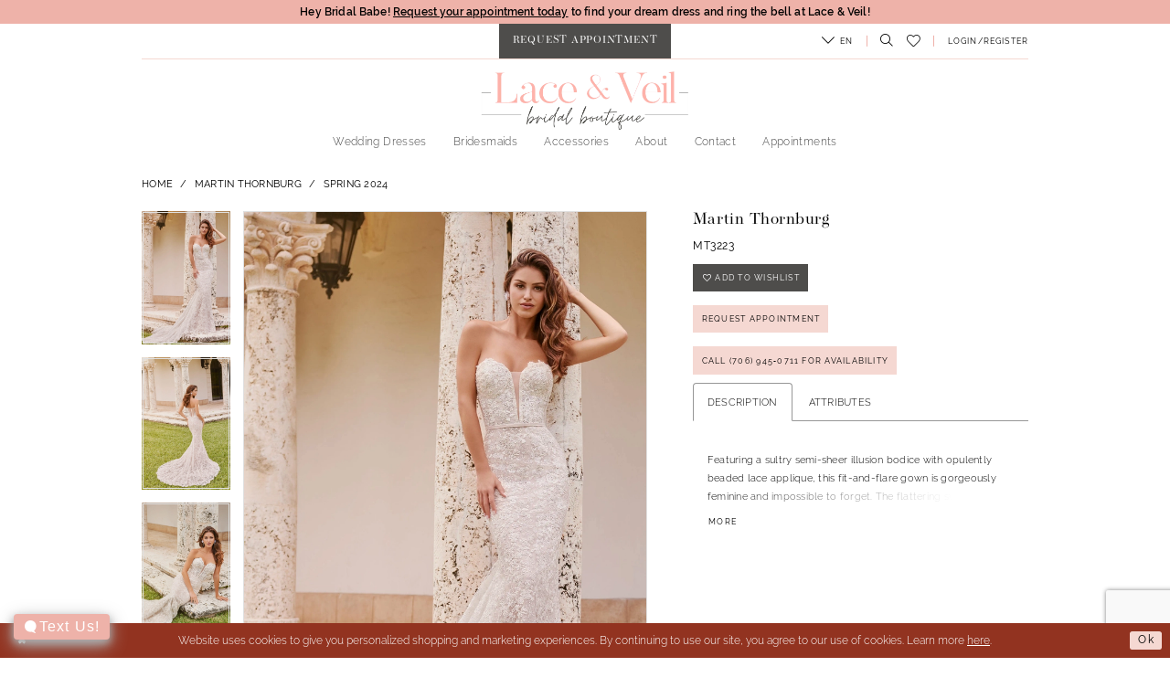

--- FILE ---
content_type: text/html; charset=utf-8
request_url: https://www.google.com/recaptcha/api2/anchor?ar=1&k=6Lcj_zIaAAAAAEPaGR6WdvVAhU7h1T3sbNdPWs4X&co=aHR0cHM6Ly93d3cubGFjZWFuZHZlaWxicmlkYWwuY29tOjQ0Mw..&hl=en&v=PoyoqOPhxBO7pBk68S4YbpHZ&size=invisible&anchor-ms=20000&execute-ms=30000&cb=95sw1wcplsmy
body_size: 48607
content:
<!DOCTYPE HTML><html dir="ltr" lang="en"><head><meta http-equiv="Content-Type" content="text/html; charset=UTF-8">
<meta http-equiv="X-UA-Compatible" content="IE=edge">
<title>reCAPTCHA</title>
<style type="text/css">
/* cyrillic-ext */
@font-face {
  font-family: 'Roboto';
  font-style: normal;
  font-weight: 400;
  font-stretch: 100%;
  src: url(//fonts.gstatic.com/s/roboto/v48/KFO7CnqEu92Fr1ME7kSn66aGLdTylUAMa3GUBHMdazTgWw.woff2) format('woff2');
  unicode-range: U+0460-052F, U+1C80-1C8A, U+20B4, U+2DE0-2DFF, U+A640-A69F, U+FE2E-FE2F;
}
/* cyrillic */
@font-face {
  font-family: 'Roboto';
  font-style: normal;
  font-weight: 400;
  font-stretch: 100%;
  src: url(//fonts.gstatic.com/s/roboto/v48/KFO7CnqEu92Fr1ME7kSn66aGLdTylUAMa3iUBHMdazTgWw.woff2) format('woff2');
  unicode-range: U+0301, U+0400-045F, U+0490-0491, U+04B0-04B1, U+2116;
}
/* greek-ext */
@font-face {
  font-family: 'Roboto';
  font-style: normal;
  font-weight: 400;
  font-stretch: 100%;
  src: url(//fonts.gstatic.com/s/roboto/v48/KFO7CnqEu92Fr1ME7kSn66aGLdTylUAMa3CUBHMdazTgWw.woff2) format('woff2');
  unicode-range: U+1F00-1FFF;
}
/* greek */
@font-face {
  font-family: 'Roboto';
  font-style: normal;
  font-weight: 400;
  font-stretch: 100%;
  src: url(//fonts.gstatic.com/s/roboto/v48/KFO7CnqEu92Fr1ME7kSn66aGLdTylUAMa3-UBHMdazTgWw.woff2) format('woff2');
  unicode-range: U+0370-0377, U+037A-037F, U+0384-038A, U+038C, U+038E-03A1, U+03A3-03FF;
}
/* math */
@font-face {
  font-family: 'Roboto';
  font-style: normal;
  font-weight: 400;
  font-stretch: 100%;
  src: url(//fonts.gstatic.com/s/roboto/v48/KFO7CnqEu92Fr1ME7kSn66aGLdTylUAMawCUBHMdazTgWw.woff2) format('woff2');
  unicode-range: U+0302-0303, U+0305, U+0307-0308, U+0310, U+0312, U+0315, U+031A, U+0326-0327, U+032C, U+032F-0330, U+0332-0333, U+0338, U+033A, U+0346, U+034D, U+0391-03A1, U+03A3-03A9, U+03B1-03C9, U+03D1, U+03D5-03D6, U+03F0-03F1, U+03F4-03F5, U+2016-2017, U+2034-2038, U+203C, U+2040, U+2043, U+2047, U+2050, U+2057, U+205F, U+2070-2071, U+2074-208E, U+2090-209C, U+20D0-20DC, U+20E1, U+20E5-20EF, U+2100-2112, U+2114-2115, U+2117-2121, U+2123-214F, U+2190, U+2192, U+2194-21AE, U+21B0-21E5, U+21F1-21F2, U+21F4-2211, U+2213-2214, U+2216-22FF, U+2308-230B, U+2310, U+2319, U+231C-2321, U+2336-237A, U+237C, U+2395, U+239B-23B7, U+23D0, U+23DC-23E1, U+2474-2475, U+25AF, U+25B3, U+25B7, U+25BD, U+25C1, U+25CA, U+25CC, U+25FB, U+266D-266F, U+27C0-27FF, U+2900-2AFF, U+2B0E-2B11, U+2B30-2B4C, U+2BFE, U+3030, U+FF5B, U+FF5D, U+1D400-1D7FF, U+1EE00-1EEFF;
}
/* symbols */
@font-face {
  font-family: 'Roboto';
  font-style: normal;
  font-weight: 400;
  font-stretch: 100%;
  src: url(//fonts.gstatic.com/s/roboto/v48/KFO7CnqEu92Fr1ME7kSn66aGLdTylUAMaxKUBHMdazTgWw.woff2) format('woff2');
  unicode-range: U+0001-000C, U+000E-001F, U+007F-009F, U+20DD-20E0, U+20E2-20E4, U+2150-218F, U+2190, U+2192, U+2194-2199, U+21AF, U+21E6-21F0, U+21F3, U+2218-2219, U+2299, U+22C4-22C6, U+2300-243F, U+2440-244A, U+2460-24FF, U+25A0-27BF, U+2800-28FF, U+2921-2922, U+2981, U+29BF, U+29EB, U+2B00-2BFF, U+4DC0-4DFF, U+FFF9-FFFB, U+10140-1018E, U+10190-1019C, U+101A0, U+101D0-101FD, U+102E0-102FB, U+10E60-10E7E, U+1D2C0-1D2D3, U+1D2E0-1D37F, U+1F000-1F0FF, U+1F100-1F1AD, U+1F1E6-1F1FF, U+1F30D-1F30F, U+1F315, U+1F31C, U+1F31E, U+1F320-1F32C, U+1F336, U+1F378, U+1F37D, U+1F382, U+1F393-1F39F, U+1F3A7-1F3A8, U+1F3AC-1F3AF, U+1F3C2, U+1F3C4-1F3C6, U+1F3CA-1F3CE, U+1F3D4-1F3E0, U+1F3ED, U+1F3F1-1F3F3, U+1F3F5-1F3F7, U+1F408, U+1F415, U+1F41F, U+1F426, U+1F43F, U+1F441-1F442, U+1F444, U+1F446-1F449, U+1F44C-1F44E, U+1F453, U+1F46A, U+1F47D, U+1F4A3, U+1F4B0, U+1F4B3, U+1F4B9, U+1F4BB, U+1F4BF, U+1F4C8-1F4CB, U+1F4D6, U+1F4DA, U+1F4DF, U+1F4E3-1F4E6, U+1F4EA-1F4ED, U+1F4F7, U+1F4F9-1F4FB, U+1F4FD-1F4FE, U+1F503, U+1F507-1F50B, U+1F50D, U+1F512-1F513, U+1F53E-1F54A, U+1F54F-1F5FA, U+1F610, U+1F650-1F67F, U+1F687, U+1F68D, U+1F691, U+1F694, U+1F698, U+1F6AD, U+1F6B2, U+1F6B9-1F6BA, U+1F6BC, U+1F6C6-1F6CF, U+1F6D3-1F6D7, U+1F6E0-1F6EA, U+1F6F0-1F6F3, U+1F6F7-1F6FC, U+1F700-1F7FF, U+1F800-1F80B, U+1F810-1F847, U+1F850-1F859, U+1F860-1F887, U+1F890-1F8AD, U+1F8B0-1F8BB, U+1F8C0-1F8C1, U+1F900-1F90B, U+1F93B, U+1F946, U+1F984, U+1F996, U+1F9E9, U+1FA00-1FA6F, U+1FA70-1FA7C, U+1FA80-1FA89, U+1FA8F-1FAC6, U+1FACE-1FADC, U+1FADF-1FAE9, U+1FAF0-1FAF8, U+1FB00-1FBFF;
}
/* vietnamese */
@font-face {
  font-family: 'Roboto';
  font-style: normal;
  font-weight: 400;
  font-stretch: 100%;
  src: url(//fonts.gstatic.com/s/roboto/v48/KFO7CnqEu92Fr1ME7kSn66aGLdTylUAMa3OUBHMdazTgWw.woff2) format('woff2');
  unicode-range: U+0102-0103, U+0110-0111, U+0128-0129, U+0168-0169, U+01A0-01A1, U+01AF-01B0, U+0300-0301, U+0303-0304, U+0308-0309, U+0323, U+0329, U+1EA0-1EF9, U+20AB;
}
/* latin-ext */
@font-face {
  font-family: 'Roboto';
  font-style: normal;
  font-weight: 400;
  font-stretch: 100%;
  src: url(//fonts.gstatic.com/s/roboto/v48/KFO7CnqEu92Fr1ME7kSn66aGLdTylUAMa3KUBHMdazTgWw.woff2) format('woff2');
  unicode-range: U+0100-02BA, U+02BD-02C5, U+02C7-02CC, U+02CE-02D7, U+02DD-02FF, U+0304, U+0308, U+0329, U+1D00-1DBF, U+1E00-1E9F, U+1EF2-1EFF, U+2020, U+20A0-20AB, U+20AD-20C0, U+2113, U+2C60-2C7F, U+A720-A7FF;
}
/* latin */
@font-face {
  font-family: 'Roboto';
  font-style: normal;
  font-weight: 400;
  font-stretch: 100%;
  src: url(//fonts.gstatic.com/s/roboto/v48/KFO7CnqEu92Fr1ME7kSn66aGLdTylUAMa3yUBHMdazQ.woff2) format('woff2');
  unicode-range: U+0000-00FF, U+0131, U+0152-0153, U+02BB-02BC, U+02C6, U+02DA, U+02DC, U+0304, U+0308, U+0329, U+2000-206F, U+20AC, U+2122, U+2191, U+2193, U+2212, U+2215, U+FEFF, U+FFFD;
}
/* cyrillic-ext */
@font-face {
  font-family: 'Roboto';
  font-style: normal;
  font-weight: 500;
  font-stretch: 100%;
  src: url(//fonts.gstatic.com/s/roboto/v48/KFO7CnqEu92Fr1ME7kSn66aGLdTylUAMa3GUBHMdazTgWw.woff2) format('woff2');
  unicode-range: U+0460-052F, U+1C80-1C8A, U+20B4, U+2DE0-2DFF, U+A640-A69F, U+FE2E-FE2F;
}
/* cyrillic */
@font-face {
  font-family: 'Roboto';
  font-style: normal;
  font-weight: 500;
  font-stretch: 100%;
  src: url(//fonts.gstatic.com/s/roboto/v48/KFO7CnqEu92Fr1ME7kSn66aGLdTylUAMa3iUBHMdazTgWw.woff2) format('woff2');
  unicode-range: U+0301, U+0400-045F, U+0490-0491, U+04B0-04B1, U+2116;
}
/* greek-ext */
@font-face {
  font-family: 'Roboto';
  font-style: normal;
  font-weight: 500;
  font-stretch: 100%;
  src: url(//fonts.gstatic.com/s/roboto/v48/KFO7CnqEu92Fr1ME7kSn66aGLdTylUAMa3CUBHMdazTgWw.woff2) format('woff2');
  unicode-range: U+1F00-1FFF;
}
/* greek */
@font-face {
  font-family: 'Roboto';
  font-style: normal;
  font-weight: 500;
  font-stretch: 100%;
  src: url(//fonts.gstatic.com/s/roboto/v48/KFO7CnqEu92Fr1ME7kSn66aGLdTylUAMa3-UBHMdazTgWw.woff2) format('woff2');
  unicode-range: U+0370-0377, U+037A-037F, U+0384-038A, U+038C, U+038E-03A1, U+03A3-03FF;
}
/* math */
@font-face {
  font-family: 'Roboto';
  font-style: normal;
  font-weight: 500;
  font-stretch: 100%;
  src: url(//fonts.gstatic.com/s/roboto/v48/KFO7CnqEu92Fr1ME7kSn66aGLdTylUAMawCUBHMdazTgWw.woff2) format('woff2');
  unicode-range: U+0302-0303, U+0305, U+0307-0308, U+0310, U+0312, U+0315, U+031A, U+0326-0327, U+032C, U+032F-0330, U+0332-0333, U+0338, U+033A, U+0346, U+034D, U+0391-03A1, U+03A3-03A9, U+03B1-03C9, U+03D1, U+03D5-03D6, U+03F0-03F1, U+03F4-03F5, U+2016-2017, U+2034-2038, U+203C, U+2040, U+2043, U+2047, U+2050, U+2057, U+205F, U+2070-2071, U+2074-208E, U+2090-209C, U+20D0-20DC, U+20E1, U+20E5-20EF, U+2100-2112, U+2114-2115, U+2117-2121, U+2123-214F, U+2190, U+2192, U+2194-21AE, U+21B0-21E5, U+21F1-21F2, U+21F4-2211, U+2213-2214, U+2216-22FF, U+2308-230B, U+2310, U+2319, U+231C-2321, U+2336-237A, U+237C, U+2395, U+239B-23B7, U+23D0, U+23DC-23E1, U+2474-2475, U+25AF, U+25B3, U+25B7, U+25BD, U+25C1, U+25CA, U+25CC, U+25FB, U+266D-266F, U+27C0-27FF, U+2900-2AFF, U+2B0E-2B11, U+2B30-2B4C, U+2BFE, U+3030, U+FF5B, U+FF5D, U+1D400-1D7FF, U+1EE00-1EEFF;
}
/* symbols */
@font-face {
  font-family: 'Roboto';
  font-style: normal;
  font-weight: 500;
  font-stretch: 100%;
  src: url(//fonts.gstatic.com/s/roboto/v48/KFO7CnqEu92Fr1ME7kSn66aGLdTylUAMaxKUBHMdazTgWw.woff2) format('woff2');
  unicode-range: U+0001-000C, U+000E-001F, U+007F-009F, U+20DD-20E0, U+20E2-20E4, U+2150-218F, U+2190, U+2192, U+2194-2199, U+21AF, U+21E6-21F0, U+21F3, U+2218-2219, U+2299, U+22C4-22C6, U+2300-243F, U+2440-244A, U+2460-24FF, U+25A0-27BF, U+2800-28FF, U+2921-2922, U+2981, U+29BF, U+29EB, U+2B00-2BFF, U+4DC0-4DFF, U+FFF9-FFFB, U+10140-1018E, U+10190-1019C, U+101A0, U+101D0-101FD, U+102E0-102FB, U+10E60-10E7E, U+1D2C0-1D2D3, U+1D2E0-1D37F, U+1F000-1F0FF, U+1F100-1F1AD, U+1F1E6-1F1FF, U+1F30D-1F30F, U+1F315, U+1F31C, U+1F31E, U+1F320-1F32C, U+1F336, U+1F378, U+1F37D, U+1F382, U+1F393-1F39F, U+1F3A7-1F3A8, U+1F3AC-1F3AF, U+1F3C2, U+1F3C4-1F3C6, U+1F3CA-1F3CE, U+1F3D4-1F3E0, U+1F3ED, U+1F3F1-1F3F3, U+1F3F5-1F3F7, U+1F408, U+1F415, U+1F41F, U+1F426, U+1F43F, U+1F441-1F442, U+1F444, U+1F446-1F449, U+1F44C-1F44E, U+1F453, U+1F46A, U+1F47D, U+1F4A3, U+1F4B0, U+1F4B3, U+1F4B9, U+1F4BB, U+1F4BF, U+1F4C8-1F4CB, U+1F4D6, U+1F4DA, U+1F4DF, U+1F4E3-1F4E6, U+1F4EA-1F4ED, U+1F4F7, U+1F4F9-1F4FB, U+1F4FD-1F4FE, U+1F503, U+1F507-1F50B, U+1F50D, U+1F512-1F513, U+1F53E-1F54A, U+1F54F-1F5FA, U+1F610, U+1F650-1F67F, U+1F687, U+1F68D, U+1F691, U+1F694, U+1F698, U+1F6AD, U+1F6B2, U+1F6B9-1F6BA, U+1F6BC, U+1F6C6-1F6CF, U+1F6D3-1F6D7, U+1F6E0-1F6EA, U+1F6F0-1F6F3, U+1F6F7-1F6FC, U+1F700-1F7FF, U+1F800-1F80B, U+1F810-1F847, U+1F850-1F859, U+1F860-1F887, U+1F890-1F8AD, U+1F8B0-1F8BB, U+1F8C0-1F8C1, U+1F900-1F90B, U+1F93B, U+1F946, U+1F984, U+1F996, U+1F9E9, U+1FA00-1FA6F, U+1FA70-1FA7C, U+1FA80-1FA89, U+1FA8F-1FAC6, U+1FACE-1FADC, U+1FADF-1FAE9, U+1FAF0-1FAF8, U+1FB00-1FBFF;
}
/* vietnamese */
@font-face {
  font-family: 'Roboto';
  font-style: normal;
  font-weight: 500;
  font-stretch: 100%;
  src: url(//fonts.gstatic.com/s/roboto/v48/KFO7CnqEu92Fr1ME7kSn66aGLdTylUAMa3OUBHMdazTgWw.woff2) format('woff2');
  unicode-range: U+0102-0103, U+0110-0111, U+0128-0129, U+0168-0169, U+01A0-01A1, U+01AF-01B0, U+0300-0301, U+0303-0304, U+0308-0309, U+0323, U+0329, U+1EA0-1EF9, U+20AB;
}
/* latin-ext */
@font-face {
  font-family: 'Roboto';
  font-style: normal;
  font-weight: 500;
  font-stretch: 100%;
  src: url(//fonts.gstatic.com/s/roboto/v48/KFO7CnqEu92Fr1ME7kSn66aGLdTylUAMa3KUBHMdazTgWw.woff2) format('woff2');
  unicode-range: U+0100-02BA, U+02BD-02C5, U+02C7-02CC, U+02CE-02D7, U+02DD-02FF, U+0304, U+0308, U+0329, U+1D00-1DBF, U+1E00-1E9F, U+1EF2-1EFF, U+2020, U+20A0-20AB, U+20AD-20C0, U+2113, U+2C60-2C7F, U+A720-A7FF;
}
/* latin */
@font-face {
  font-family: 'Roboto';
  font-style: normal;
  font-weight: 500;
  font-stretch: 100%;
  src: url(//fonts.gstatic.com/s/roboto/v48/KFO7CnqEu92Fr1ME7kSn66aGLdTylUAMa3yUBHMdazQ.woff2) format('woff2');
  unicode-range: U+0000-00FF, U+0131, U+0152-0153, U+02BB-02BC, U+02C6, U+02DA, U+02DC, U+0304, U+0308, U+0329, U+2000-206F, U+20AC, U+2122, U+2191, U+2193, U+2212, U+2215, U+FEFF, U+FFFD;
}
/* cyrillic-ext */
@font-face {
  font-family: 'Roboto';
  font-style: normal;
  font-weight: 900;
  font-stretch: 100%;
  src: url(//fonts.gstatic.com/s/roboto/v48/KFO7CnqEu92Fr1ME7kSn66aGLdTylUAMa3GUBHMdazTgWw.woff2) format('woff2');
  unicode-range: U+0460-052F, U+1C80-1C8A, U+20B4, U+2DE0-2DFF, U+A640-A69F, U+FE2E-FE2F;
}
/* cyrillic */
@font-face {
  font-family: 'Roboto';
  font-style: normal;
  font-weight: 900;
  font-stretch: 100%;
  src: url(//fonts.gstatic.com/s/roboto/v48/KFO7CnqEu92Fr1ME7kSn66aGLdTylUAMa3iUBHMdazTgWw.woff2) format('woff2');
  unicode-range: U+0301, U+0400-045F, U+0490-0491, U+04B0-04B1, U+2116;
}
/* greek-ext */
@font-face {
  font-family: 'Roboto';
  font-style: normal;
  font-weight: 900;
  font-stretch: 100%;
  src: url(//fonts.gstatic.com/s/roboto/v48/KFO7CnqEu92Fr1ME7kSn66aGLdTylUAMa3CUBHMdazTgWw.woff2) format('woff2');
  unicode-range: U+1F00-1FFF;
}
/* greek */
@font-face {
  font-family: 'Roboto';
  font-style: normal;
  font-weight: 900;
  font-stretch: 100%;
  src: url(//fonts.gstatic.com/s/roboto/v48/KFO7CnqEu92Fr1ME7kSn66aGLdTylUAMa3-UBHMdazTgWw.woff2) format('woff2');
  unicode-range: U+0370-0377, U+037A-037F, U+0384-038A, U+038C, U+038E-03A1, U+03A3-03FF;
}
/* math */
@font-face {
  font-family: 'Roboto';
  font-style: normal;
  font-weight: 900;
  font-stretch: 100%;
  src: url(//fonts.gstatic.com/s/roboto/v48/KFO7CnqEu92Fr1ME7kSn66aGLdTylUAMawCUBHMdazTgWw.woff2) format('woff2');
  unicode-range: U+0302-0303, U+0305, U+0307-0308, U+0310, U+0312, U+0315, U+031A, U+0326-0327, U+032C, U+032F-0330, U+0332-0333, U+0338, U+033A, U+0346, U+034D, U+0391-03A1, U+03A3-03A9, U+03B1-03C9, U+03D1, U+03D5-03D6, U+03F0-03F1, U+03F4-03F5, U+2016-2017, U+2034-2038, U+203C, U+2040, U+2043, U+2047, U+2050, U+2057, U+205F, U+2070-2071, U+2074-208E, U+2090-209C, U+20D0-20DC, U+20E1, U+20E5-20EF, U+2100-2112, U+2114-2115, U+2117-2121, U+2123-214F, U+2190, U+2192, U+2194-21AE, U+21B0-21E5, U+21F1-21F2, U+21F4-2211, U+2213-2214, U+2216-22FF, U+2308-230B, U+2310, U+2319, U+231C-2321, U+2336-237A, U+237C, U+2395, U+239B-23B7, U+23D0, U+23DC-23E1, U+2474-2475, U+25AF, U+25B3, U+25B7, U+25BD, U+25C1, U+25CA, U+25CC, U+25FB, U+266D-266F, U+27C0-27FF, U+2900-2AFF, U+2B0E-2B11, U+2B30-2B4C, U+2BFE, U+3030, U+FF5B, U+FF5D, U+1D400-1D7FF, U+1EE00-1EEFF;
}
/* symbols */
@font-face {
  font-family: 'Roboto';
  font-style: normal;
  font-weight: 900;
  font-stretch: 100%;
  src: url(//fonts.gstatic.com/s/roboto/v48/KFO7CnqEu92Fr1ME7kSn66aGLdTylUAMaxKUBHMdazTgWw.woff2) format('woff2');
  unicode-range: U+0001-000C, U+000E-001F, U+007F-009F, U+20DD-20E0, U+20E2-20E4, U+2150-218F, U+2190, U+2192, U+2194-2199, U+21AF, U+21E6-21F0, U+21F3, U+2218-2219, U+2299, U+22C4-22C6, U+2300-243F, U+2440-244A, U+2460-24FF, U+25A0-27BF, U+2800-28FF, U+2921-2922, U+2981, U+29BF, U+29EB, U+2B00-2BFF, U+4DC0-4DFF, U+FFF9-FFFB, U+10140-1018E, U+10190-1019C, U+101A0, U+101D0-101FD, U+102E0-102FB, U+10E60-10E7E, U+1D2C0-1D2D3, U+1D2E0-1D37F, U+1F000-1F0FF, U+1F100-1F1AD, U+1F1E6-1F1FF, U+1F30D-1F30F, U+1F315, U+1F31C, U+1F31E, U+1F320-1F32C, U+1F336, U+1F378, U+1F37D, U+1F382, U+1F393-1F39F, U+1F3A7-1F3A8, U+1F3AC-1F3AF, U+1F3C2, U+1F3C4-1F3C6, U+1F3CA-1F3CE, U+1F3D4-1F3E0, U+1F3ED, U+1F3F1-1F3F3, U+1F3F5-1F3F7, U+1F408, U+1F415, U+1F41F, U+1F426, U+1F43F, U+1F441-1F442, U+1F444, U+1F446-1F449, U+1F44C-1F44E, U+1F453, U+1F46A, U+1F47D, U+1F4A3, U+1F4B0, U+1F4B3, U+1F4B9, U+1F4BB, U+1F4BF, U+1F4C8-1F4CB, U+1F4D6, U+1F4DA, U+1F4DF, U+1F4E3-1F4E6, U+1F4EA-1F4ED, U+1F4F7, U+1F4F9-1F4FB, U+1F4FD-1F4FE, U+1F503, U+1F507-1F50B, U+1F50D, U+1F512-1F513, U+1F53E-1F54A, U+1F54F-1F5FA, U+1F610, U+1F650-1F67F, U+1F687, U+1F68D, U+1F691, U+1F694, U+1F698, U+1F6AD, U+1F6B2, U+1F6B9-1F6BA, U+1F6BC, U+1F6C6-1F6CF, U+1F6D3-1F6D7, U+1F6E0-1F6EA, U+1F6F0-1F6F3, U+1F6F7-1F6FC, U+1F700-1F7FF, U+1F800-1F80B, U+1F810-1F847, U+1F850-1F859, U+1F860-1F887, U+1F890-1F8AD, U+1F8B0-1F8BB, U+1F8C0-1F8C1, U+1F900-1F90B, U+1F93B, U+1F946, U+1F984, U+1F996, U+1F9E9, U+1FA00-1FA6F, U+1FA70-1FA7C, U+1FA80-1FA89, U+1FA8F-1FAC6, U+1FACE-1FADC, U+1FADF-1FAE9, U+1FAF0-1FAF8, U+1FB00-1FBFF;
}
/* vietnamese */
@font-face {
  font-family: 'Roboto';
  font-style: normal;
  font-weight: 900;
  font-stretch: 100%;
  src: url(//fonts.gstatic.com/s/roboto/v48/KFO7CnqEu92Fr1ME7kSn66aGLdTylUAMa3OUBHMdazTgWw.woff2) format('woff2');
  unicode-range: U+0102-0103, U+0110-0111, U+0128-0129, U+0168-0169, U+01A0-01A1, U+01AF-01B0, U+0300-0301, U+0303-0304, U+0308-0309, U+0323, U+0329, U+1EA0-1EF9, U+20AB;
}
/* latin-ext */
@font-face {
  font-family: 'Roboto';
  font-style: normal;
  font-weight: 900;
  font-stretch: 100%;
  src: url(//fonts.gstatic.com/s/roboto/v48/KFO7CnqEu92Fr1ME7kSn66aGLdTylUAMa3KUBHMdazTgWw.woff2) format('woff2');
  unicode-range: U+0100-02BA, U+02BD-02C5, U+02C7-02CC, U+02CE-02D7, U+02DD-02FF, U+0304, U+0308, U+0329, U+1D00-1DBF, U+1E00-1E9F, U+1EF2-1EFF, U+2020, U+20A0-20AB, U+20AD-20C0, U+2113, U+2C60-2C7F, U+A720-A7FF;
}
/* latin */
@font-face {
  font-family: 'Roboto';
  font-style: normal;
  font-weight: 900;
  font-stretch: 100%;
  src: url(//fonts.gstatic.com/s/roboto/v48/KFO7CnqEu92Fr1ME7kSn66aGLdTylUAMa3yUBHMdazQ.woff2) format('woff2');
  unicode-range: U+0000-00FF, U+0131, U+0152-0153, U+02BB-02BC, U+02C6, U+02DA, U+02DC, U+0304, U+0308, U+0329, U+2000-206F, U+20AC, U+2122, U+2191, U+2193, U+2212, U+2215, U+FEFF, U+FFFD;
}

</style>
<link rel="stylesheet" type="text/css" href="https://www.gstatic.com/recaptcha/releases/PoyoqOPhxBO7pBk68S4YbpHZ/styles__ltr.css">
<script nonce="eUFwuUfjaBjw3yNGSRlbaA" type="text/javascript">window['__recaptcha_api'] = 'https://www.google.com/recaptcha/api2/';</script>
<script type="text/javascript" src="https://www.gstatic.com/recaptcha/releases/PoyoqOPhxBO7pBk68S4YbpHZ/recaptcha__en.js" nonce="eUFwuUfjaBjw3yNGSRlbaA">
      
    </script></head>
<body><div id="rc-anchor-alert" class="rc-anchor-alert"></div>
<input type="hidden" id="recaptcha-token" value="[base64]">
<script type="text/javascript" nonce="eUFwuUfjaBjw3yNGSRlbaA">
      recaptcha.anchor.Main.init("[\x22ainput\x22,[\x22bgdata\x22,\x22\x22,\[base64]/[base64]/[base64]/[base64]/cjw8ejpyPj4+eil9Y2F0Y2gobCl7dGhyb3cgbDt9fSxIPWZ1bmN0aW9uKHcsdCx6KXtpZih3PT0xOTR8fHc9PTIwOCl0LnZbd10/dC52W3ddLmNvbmNhdCh6KTp0LnZbd109b2Yoeix0KTtlbHNle2lmKHQuYkImJnchPTMxNylyZXR1cm47dz09NjZ8fHc9PTEyMnx8dz09NDcwfHx3PT00NHx8dz09NDE2fHx3PT0zOTd8fHc9PTQyMXx8dz09Njh8fHc9PTcwfHx3PT0xODQ/[base64]/[base64]/[base64]/bmV3IGRbVl0oSlswXSk6cD09Mj9uZXcgZFtWXShKWzBdLEpbMV0pOnA9PTM/bmV3IGRbVl0oSlswXSxKWzFdLEpbMl0pOnA9PTQ/[base64]/[base64]/[base64]/[base64]\x22,\[base64]\x22,\x22woo/[base64]/DqxvCriDCmcKlNMOIw68owo7DnkzDocKiwr17wrXDvsOcNFZWAMO7IcKewpckwpQPw5YeDVXDgy/DlsOSUArCocOgbWhYw6VjVMK3w7Anw6tlZEQmw5bDhx7Dsz3Do8OVI8OfHWjDvyd8VMKPw5jDiMOjwovCrCtmKzrDuWDCrMO2w4/[base64]/CriNEwrAjXDVsB8KXG3vDk1QtT3TDjMKqwp3DjsKydQLDjMOXw4UrOcKVw5/[base64]/DiMK/wq9DZUXChcKIwqjDkXzDk33DtHpqw6fCrMKOLMOaV8KZRV3DpMOycMOXwq3CrwTCuT9+wpbCrsKcw7bCsXPDiSDDiMOAG8K6IVJICMKBw5XDkcK7wrEpw4jDncO5IcOsw5hVwq8nWSDDjcKBw7gVTwZFwqd2bDDCpCbCiSnCuQl4w5IpXsKXwrPDsixAwoprNH/CtnjCpMO/NUFRw5UhaMOywqYaVMKjw74kAwzCsW/DmjJWwpvDk8KWw48Mw5dPGQfCo8O/woHDmAMawqHCvATChsONDnd4w60rEsOyw4RbMcOmVcKGY8KnwpnCl8KEwrMTPcOfw4kLISPCuRoXEn/Dty1aZsKPAcOxKBIDw69vwr3DmMOpFMOcw7rDq8OmYMKyb8OsUMKRwqbDlirDuUhcWVUUwqPCv8KHHcOww7nCrcKRFGhOVVdDEMOXTnrDh8KtMUHCq2UfbMKwwoDCt8Oww4h3V8KeEcKSw5YYw5gsZhfDoMK1w7HCjsO2RwY1w4Iewo/CsMKyVMKIA8OgVMKDEsK7C3RSw6s/a1kRMBzCrFxlw5DDoQxKwqFDTxt/[base64]/CqRzCrsK3w5wowrRYAcOIKSnCtTRewpLCu8Ogwo/CoSbCgFcwS8KqcsKoPMO+ZcK9D1TDhCdHIRMWV2HClD8GwovCjMOEXsKkwrAgNMOENMKJDsKYTHhNXRxvDiHDolJdwqNrw4vChEdoU8KLw5XDncOlRcKxw49LIhICCcOHw4zCgzbDum3Ck8KsTRBXwp5Nw4Vxb8KWKSnCmMO6wq3ChDfDoBl8w4HDnBrDkjjCn0Ztwp/DksK7woUCw5VWf8KUDTnCrMKYO8KyworDhwdDwonDmsKaHBIlW8OvZEsTSMOjPEDDscKow7bDvE1PMzkgw4rCrMOWw6JWwp/DuFLClwxpw5rCsCllwpIwYBAHTGnCocKfw5/Ci8Kww5QMMATCgR56wpZFD8KNQMKbwpzCvBsjShbCrXHDnHkfw48jw4PDnQFAXk5zF8K2w7hsw4Bcwqw+w4fDkRXCizDCq8KQworDnRQMSMKdwr3DgD8bQMOdw6LDlcKRw5jDjGvCl1xybsOJM8K5NcOaw5HDucKSLyxSwoLCoMOKVEY3GcKxKA/Co041wqh3d2pAbcOBZmfDjWvCrMOEI8OzZCXCm3E/b8KfXMKAw77CoXBTU8O0wp7CtcKYw7HDuCt5w5daCcO6w7s1J23Dkj1dPWxtw70gwqEzXMO5ahJJa8KZU0TDo0cTXMO0w4Utw7bCt8OLQMKaw47DtcKYwokXMBnCm8ONwo/Cim/[base64]/e8O5esKNXU/[base64]/[base64]/DsGt3a8Kuw4BUbsOxRA3CmQrCkEDDvkcWLx7DkcO1w7piIMOkHBzCisKQMCp8wr7Du8KEwq/DpSXDryxcw6cKb8KlJsOmTjsNwonChl7DgMO9Gz/[base64]/UxXDtMKOVcKWw7d7fB4aBkRTSsOjWn3DtMOrT8Ozw6zDnsOwCsOGw5o7wpXCjMKlw6Q5w5sFYMKodgJBwrViScOow64Qwr8RwqnDh8KjwpbCiAjClcKsU8K4E3Z8fRhzQcKSWMOjw497w5XDocKUwrXCpMKKw5TCvm5XXTY/GitdYjBkw7zCqcKkDMOfe2TConnDpsKIwrPDmD7Dh8KwwpFbJTfDpV5DwqFdf8O4w5wgwp93LEDDmMO+EMOsw78VPhcXw6DDtcKVNR/DgcOhw6fDiAvDoMOhNiI1wrd5wpoEZMOJw7VQSWfCgBRYw50FScOUKnPCmxfCryvCg3oYGcKsGMKpbMONDsKAZcOTw680OmlcOiXCucOeXzbCusK8w5zDoyvCr8OPw41cZC/Dgm/CoVFQwoMKcMKPB8OWwpBjFW49VMOow6Yuf8K2SxPCnBfDijM3Uyo+ZcKxwppwZcKqw6piwp1Qw5HCqnhcwoZeeBzClcOvdMOwNDHDvDdlK0bDuU/CoMOjTcO1aDsQdVrCo8OjwqzDrCHCuRU/wr7Cpj7Cv8KPw7TDk8O3D8O0w6rDg8KIZjA8G8KZw7zDpR50w73DjR7DpsOkEAPCthduCng2w4nDqFPDlcKJw4PDjGx9w5IFw69Hw7RhfnzCk1TDv8OJwpzDvcO0T8O5Wj1OPRPDpsKKQg/Dj3hQwp3Coi5cw55tPF1ocgB+wpTCqsKCDTEGwq7DkVhuw6BcwpXChsKBJjTCjsKuw4DChjXDqUZow6vCssK1MsKvwq/[base64]/dcOFw4nDjcOzLlDDvcKhwrHCrDI+wp7DvMOYFsOMDcOgEiPDt8ORdcKFLAxYw4lNwobDkcOffsOGMMOuw5nCqgjChl83w47DkgXDhgZlwonChQENw7pcY20Hw5oew6ZXI3zDlQrCi8KGw63CvUXDpcKPHcOQKlFEOcKNGcO+wrbDuH3Ci8KNAcKoMA/CvMK6wofCscKaAgzCl8OUU8K7woZowrnDmsOowp3Ch8OmQifCjETCi8K3w7MDwqXCv8KhOGwqD3BQwrnCiGR7AT3CqFtJwpXDj8KUw5QaC8KOw7hbwpRtw4QZUjbCv8Knwqp/eMKLwowcGMKxwqV9wr7DlCNqEcKawqPCrMO1woEFwrfCvgjCjSQENzgBcnPDgcK0w4hOfEIGw7rDlsKrw7PCoWvCpcONUHcmwrHDnWZzJ8KxwrPDi8KbdcO/[base64]/w5gew4vCq8OqBsKEwqpJa8KFSEPDmm3Ch1/Cpltyw5UOfQhLMCPDsyoTGcOTwrVqw4HCt8O0wo/CvF0zIcO7bsO6f1pUFMOgw5Azw7HCsTZ1w60Ww5JLwqPCgTdNOzEyMcOQwpnCrmzDpsKsw4/CgXXCrUzDhUEXwrLDjDgEwpzDhTohTcOzGGgIFsK2CsKsBn/Dk8KxCMKVwrHCi8KxZhZFwpMLXT1vwqVTw57ChsOtw5HDrg3DvMKSw4FTTMKYa2nCn8OvVltkw7zCswfCoMK7C8OaQQt6KWTDs8Ofw5nChFjCnzvCisOgwogFdcKxwqTDombCoClPwoJIHMK7wqHCssKbw6bCocO9QC/Do8OeNS3CoQtwTMK8wqsJDF0cAgUmw4pkwqYFdlw6wrDCvsObcWrCkwQCVcOSZgzCvcKfQsOzwr0xNnjDqMOdX3zCp8OgL3NldcOkFMKdPMKUwoTCvMODw7dvcMKOL8OOw4QPG0fDk8OGX0PCqSBqwp0rw4hmK3jCjFNZw4YVah3Dqi/[base64]/DsCXDmcKgwrvCuWnCr2coCXhvw7/DqgrDrgRXH8OpfsOyw5s3NcOTw6jCq8KNPMKABAlkOy45TMKITcKtwqhmbnLDrsO8wrMKVCpbw4dxdALCjTDDkUtqwpbDkMKeMDvCqS8vU8OkLsOSw53DpFU6w4BPw4zCjQRtI8O+wpXCscOawr3DoMO/wpNJIMKXwq9Hwq/[base64]/wp/DtMKtwrHDg8OowoLCpcKFAsOjwo7DnwnDpsKMwpsrVsKwKXFQwrrCmMORw6vCnkbDqn9Xwr/DlHAHw55uwr7Cm8OGGx/CgcKBw7p1wp7Co00lRBjCvinDtsKgw5PCi8KoSsK/[base64]/[base64]/b8KXSR4SwpVawprCnMKMwpnCnMKzV8ObwqfCjFFcw73CpHTCuMKSX8KaB8O4wrocJsKwPMKKw5szF8K1w5bDj8KIfRg+w6h2IsOYwqxgwo5iwpTDrkPCr1bCn8OKwozCtcKIwo/[base64]/U8O1wqhmw4HDrQnDqRDDocKWw4XCnk1FOsKSImF9P0bCp8KGwrgsw7HCtcOwE3XCllQbYsOmw6kAw4EMwq9Cwq/DpcKAc3PDhsKmw7DCmhDCj8OjZcO5wq0qw5LCuHfCqsK3J8KCSHd9F8KAwqvDuVRoZ8KZfMOzwotRa8OVJh4YIMOQeMKGw5bCmGYfKho9wqrDn8OmXAHDscKowq3CqQPDol7CkgLDqRNpwp/DrsOKwoTDtnIiV11RwokrVsKdwqdRwqvCpjbCk1HDjQAaCTjCuMO3w4zDgsOuTwvDgXLCgnDDli/[base64]/[base64]/Dqm0Bwp7DjMKUdQXDjcO2AcOqKxgaIXbCjAVswqXDo8OMRcOMwrrCrsOxEEYkw5JawqE4cMO6NcKIPDoIC8KDVl40w4BQPMO4w5HDjnc8SMOTfcKNAsOHw7kkwqJlwrvDhsOQw7DCngc3RWXCncK/w6Q4w5sjRQXDiivCssOkBizCuMOEwp3CpcOlw7jDs01QbWUmwpYEwqLDvMO+woMxOMOTw5DDsQFxwojCilrDqmTDv8KOw78UwpwAS1Fwwq5JGsKawpwxQ1rCrhHChjB5w4gdwrRmFlHDoh7DocKgwp1nI8O4woDCusOheQMCw4M/fRMjw40fNMKRw51jwoFhw68MVcKdMsKTwp97XhJiJlTClBNALFHDtsKyEcKfG8OIL8K2BWxQw6Q5eDnDqHzCj8O/wprDkcOCwq1jPlHDmMOSA3rDsjRtFV9MOMKLEsK6f8K0w5jCgTPDhMOTwobDmx0EFz0MwrvDosKSN8OvS8K9w5kiwqPCj8KTWcKawr88wqzCnBoBQwlzw57DsmQrC8OVwrwCwoXDocObazEAfsKvPgnCh0XDqMO2PsKqPj/[base64]/wp3CncKnVsOLMiYNEcKiIE/DscOVwrMgfSg6IF7DqMKVw53Dth1Cw7xDw4cAQjHCisOxw7zCg8KNw6VvBcKcwqTDoG/DpcKhMy4SworDh2wJRMOCw5AMw7EQfMKpRl5hbURpw5hIwpnChCgJw5zCucKxCH/DqsKLw7fDnMOwwqvCkcK0wrtswrZ7w7nDoWIDw7XDhE04w4HDncK7woxNwpfCiAIBwpbCiX3CuMK5woosw6IjccONLxV5wqTCnBvCj0/DkWLDnRTCh8KvKEVywqsAw6XCrUPClsOqw7siwpZ3AsO+wpPDtMK2wrDCowQGwq7DhsOBHCc1wpnDqQxycExbw6jCnWYKD2TCuSzCmnHCocO4wrbDl0PDoXrDjMK0KVFMwpnDvMKRwpfDssKLFsOPw7BvFz/Cggxuw5nDnlEyTcKSTcK9XQHCoMKiP8OXc8OQwoh4w47DokTCvMKBCsOiScK/w7oXD8Oow7Zbwq7DgMOdVkgobMKow6pjQsKrKGzDuMKiwqlbYsOVw6XCjQfCtCkvwrgmwotjasKaUMK8PxfDuUR6a8KMwq3DisObw4/[base64]/DtBXCpWTCt8O8acKsw4tQwoLDhcO6FMKeBzATO8K8XxdERcOlOcKyR8OzK8KAwqDDp3XDgMOWw5vChgnDhyVBUS7CiCpLw5Zqw6tmwozCqR7CrzHDksKKHcOMwoxKwrzDmsK/[base64]/JsOPBi7CgcKUTcKATnrCpVbClcOPFsKPworDvmBXbTlhw4HDiMOgw6LDgMOww7TCp8Kjbxl8w4TDpF7Dg8KywrJrUmLDvcOSTyE7wr3DhcK4w6AKw5vCtz8Nw7QMwo5EcADDuQokwq/DksOLJ8O5w71kYVB3MF/DocOADnzChMOKNEd1woHCq0Bow4rDucOIUcOww5DCq8O1YVEFMMOPwp4ZQsOHRlI8H8Ogw6fCkMOnw4XCk8KjLcKwwrEEOsKQwr7CuhTDi8O4QE/DrxAbwqlQwoTCqcOGwoBjWUPDm8OEDR5eE2V/wr7DnUtLw7XCnsKGWMOjSXZ9w4Y0RMOiwqzCmsK1woLCt8OebWJXPjZNGXE0wpLDln8fZcOCw4VewoxxMMKcCcKeNMKVw5vDkcKkNMOQwofClsKGw5s6wpEVw5EwacKJbi5twqPDlcOlwq3CkcOew5/Dv2nCgH7DnsOOw6FEwr/CucKmZMO+wqtCVcOsw5rCvSw7AsKkwqssw7dew4PDvMKkwoRZFMK7cMKZwo/DjwDCqWfDj2N5RT8CJVnCssKpNMKpLl9INm7Digh/F34pw6I/[base64]/[base64]/Cvy/DiGRDwrfDtsKMJBREUBzDiCJXwrvCkMKQwqPDk2zCmsKlw7N+wpLCucKew5ltRsOdw5vCrhbDnmvDrXhmLR3CoW4tLhUnwqJzSsOuWSo2fgjDtMOGw49uwrh7w5bDuSbDk2bDs8KZwpfCs8Kvwq0IDsOrC8OOKEJyTMK2w73CrWRjG2/DvsKicWTCr8Kywo8vw6HCpgrDkmnCskzCpVDCm8OYQcKjYMOINcK7I8OsNyxuwp5VwqNJbcOWD8OoFTwjwpzCi8KMwoDDvUhxwrwkwpLCiMKqwq51QMOaw5vCmj/CtUDChcOsw7hsV8KRwpsmw67DgMK0woLCvxbClmQJD8KBwrImXcKOS8OyeC1ubkpRw7bCs8KkY0EZf8OBwpxSw6QYw4xLZTR1GSswV8OTcsOjwpPCj8Kmwq/DqDjDoMOVK8KPOcKTJ8O1w5LDq8Kaw5zClRDCm30jN0ozX1XDisKfcsOcLcKMLMK1wow6fV9cT1rCgiTCrEh8wrvDg1hCf8KPwrPDq8Kqwp5lw5NFwqzDl8K5woLDgMODHcKbw7zDusO0wpJYcDLCnsO1w4DCm8O/O37DqMOtwpXDkMKiCCLDhEUNwodRJsKiwpvDkwABw7wvcsK9a2YOQXV6wqzDoVghI8ORdMKRCGg+T0ppOsOgw4DCoMKmV8KiNyhnJ1TCoS9NcG7CpcKjwp7DunbDukbCqcO2wqbCjA7DvTDCmMKXG8KYNsKlwrzCicO/YsKYfMO5wobClgfDmGXDm3sAw4nDl8OALwl8w6jDjUNDw7k6wrZ1wrtjUkETwo8bwpxfXTgUSkjDnWzDisOPdWRswqsDcSjCvXQze8KZH8Omw5jCjQDCmcOjwofCr8O8UMOmaX/Csglgw5XDqE7DoMOGw6sSwovDncKXYwrDvTIPwpXDhwxNUjXDjMOLwqkDw7vDmjZaPsK0wrlwwpPCj8O/w67DsXFVw4HCvcK/w79zwoBaX8Oiw4vCksKPIsO/[base64]/F8O0w5Aww7vCsMOVLSdxwovCgXjCsT/DpGrCnwUJU8OxB8OJw7EOw5bDmQp+wobDs8KswoPClnbCkypJYwzClMO0wqUOF0cTBcK9w5vCuSDDrDAGYB/DtMObw7nCksOeH8Oww5fCiXQPwoVsUEUBGyrDkMOEe8Ktw5p6w5fDlTnDm1vCtBtoJMObTGsjNVYkasOEdMOKw5DCvC3DmsK5w4tfwqTDtwbDqcOPfsOhDcKfKF9OWnUDw4QWbHvDtsKQUmYBw4HDo2NxXMOYV3TDpUPDh1IrA8ONMTPDn8OKwpPCn3YXwq/DigRtO8OUBUUbcnfCjMKVw6FtUzDDrsO2worDn8KLw50LwofDh8KDw5HDj1fDs8KEw73DpRfCkcKFw7zDvsOcF0TDrMK8NMOHwo8zQMKzA8ODTsOUPkEAwoI8TMORG2/[base64]/OMKOw7TDtsKrFCt3w4nCjAJMcgtTw6TCgMOoAcOjbyTCgH5OwrlhDmbCnsOlw7lpeGBCCsK1wpMTeMKQN8K/wpp0w7hBeH3Cqkdcw4bCicK5NGwLw6U/wqMSVcKxw7HCti7DlsOmV8OEwoTCpDd2LwXDr8O2wrHDo0XDjnEkw7VRJHPCqsOPwpcgZ8OfMcKlIn5Jw6vDsgQKwrJOQy/DlcOjOXdswpN1w4bCp8O1w6M/wpDClMOmZsKswp8IRUJQNDxITMO2IsOPwqIlwowjwrN2TsOJThBtBAsQw7TDjhbDj8K9DjEJCTs7w5/DvUVRVGILCkXDk0rCpjArPnsGwqrDvX/[base64]/Di8KmXjwOw4RSRcO4w7rDq8KVL8KeSsKOw73DnsKGbCtNw7I2fcKTdsO8w7DDj1HCv8OpwoHClBITccKcPSnCoRw2w5ZvamFDw6jDuH5gwqzDosOCw4xsfMK4wo7DqcKANMOzwpnDv8O5wr7CojTClHYXGmDDk8O5EH9/w6fDqMKUwrBbwrnDtcOOwrbDl3VwSHkywociwr7CoSclw64cw4cLw7rDocORQcK+XsOMwr7ClMOJwqrCjX1ew7bCosKXey8aO8KrIDrDpxHCrDnCm8KAdMOsw5/DrcOCDl7CmsO4wq04HcK+w6XDqXDChcKHNG7DmEHCgiPDvEfClcOqwq9WwrjCjC3DhAQ9woJcw55GMsOafsO+w5cvwr1WwovDjA7CqGFIw5bDpT3DiVrDjglfwofDscK7w4YJDg/CognDucKZwoMOw4XDv8OOwr7CnUjDvMKXwp7CtMKyw4FSLEPCiVvDql02AEjCv1okw6hhw7vCvlHDil3Dt8Ovw5PDvCY3w4nCucK0wpliXcOrwpMUbWPDkF0rUsKQw7IDwqHCrcOiw7jDicOpOy7DhsK8wrzDtyzDpcKhZcK8w4fCkMOcwobCpwwrZcK/[base64]/DucKpZMOxw4QFwpxRIQcjw43Cm8K3BcKBwohww5XCqcKcfMO9Tj4CwpQ/csKnwrPCghzCisOHYcKMd0HDu2VeEMOPwpEuw7vDgsOYBUVdJ1YUwr1ewpYDF8KVw6NEwojDlmNfwp3DlHNEwpXCmgNxFMOrw5bDqsOww7rDqggOHmjDncKbYxJbIcKxMx/DiFDCnMOHKXHCtTRCP0rCpWfCj8O1wpLCgMOhFGXDjT45wrfCpnk2wpbDo8KtwoJpw7/[base64]/CrHzDmMKbQiFoWzPDnsOYQ0zCncOFwqzDmw3CoRDCk8K2wp5VADUkCcODQHJZw6gnw7hdZcKTw6UfS3bDh8OYw6jDtsKDW8OtwolUAi/[base64]/[base64]/CoMKqw67CmcO1UMOtwoEow5PDqsKKFg/Cv8KxesOLdRRwWcOVJm7DvBg/w7vDjRfDj1rClBLDhSTDnhMewq/DjC7DlMOfES0VJMKzwrtawrwNw4fDjgMFw5c8N8KpY2vCrMKcBcObfk/CkSnDqysKNTctOsKfP8O+w6dDwpx3RcK4wpDDtUVcZHTDucKawoN9CcOUF1LDn8O7wrrCi8Kuwp9HwrF9ZT1tV1fCniDCpnjDklXCpcKubsOTWcOgTFHCmsOSWyrDlCt2QnXCosKPCsO7w4YUdFd8asOtUMOqwqFvdsOCw4/CngwFJC3CigV9wq4awoPCt3bDkXBSw5Axw5nCp3DCm8O8bMKuwrvDlTMKwqrCrQ0kScKLSmwAw6lYw7oAw7NfwpFNNsO3OsOcCcORScONbcOVwrTDlxDDonzCjcKvwr/Di8Kya3rDqhgtwofCosOrw6rCgcKnI2ZxwoBBw6nDkTQAXMOyw6DCj0wmwopPwrQRFMKRw7jDnEAzZnNtC8KbC8OgwqIBJsOaBmfDv8KFO8OTGsOKwrYJEsOXYMKvw6RGSxLDvhbDkQdgw7ZiRE/Cu8K5ZcK8wr03VcKHZcK5NQbDqcOBVcKRwqPChMKtPmREwqJywrrDsWtTw6zDvBwMwprCj8KgX15uOB0FQcOvMD/ChAN/VxFzOmvDuAPCjsODRUUmw4ZNOMOBPMK1XMOlwqJkwqLCoHFWJEDClBtCXRdjw5BwYwnCvMOrJGPCkWFnwos0IQAqw5HDp8Ouw57ClMOawpdEwo/DjCt9wpXDncOaw4vCjsODYSdZFsOAHzjCg8K5bcO1dAPCiyg6w73Cs8OBw5vDsMKLw5I4IcOrCgTDjsKvw4kqw63DjTPDtcOsQMONBMOQU8KWRxtrw45uL8OXMmPDvsOOeSHCljvDrQgdfcOCw448wpV+wpF2w7A/[base64]/HsO2cMOjwrQfwp4oVSXDtgZsw6XCkgNPw5EcOQfCp8Kqw47CtnPCpSN3RsOLST7CisKQwpvCs8OWwprDsgE8HMOpwopyT1bDj8OgwqJabA4Ew67CqcKsLMOcw61qYijCp8KcwpQowrZGc8KCw7vDh8OxwrnDt8ODQ3jDpVp5CxfDo2BKVRI/c8OHw4Uce8Kya8KUTcOQw6ktZcK/wpwWGMKbScKBU0QMwpPCqcK5QMOfSTM9W8OqQcOXw57CojUichRww61bwpTCt8KUw6ILKMO4NMO3w6xmw57CtcOewrtgb8OzIcOlXC/CgMOwwq8pw7QjaTtXP8Oiw70+w6J2wp9JcMOywpEGw6IcOcOwIsOpw7kowo/Cq1PCo8OFw5HDtsOODhB7XcOycCvCmcKywqBJwpvCj8OwLsKXwqvCmMOpwpcBasKPw6QiZnnDuTIDOMKTw5PDpcOnw7cdRHPDjA7DksOnU0DCnhJwZsOWBzjDg8KHScOEJcKowrF+b8Kpw5nCocOewoTDnHVqBjLDgiQ9w7Frw7gnTsK5wrPCs8O0w4U/w4nDpXkzw4PCu8KJwp/DmEoFwqhxwphjG8KKw6/CnR7CiBnCq8ObWcKYw6zDhsKkLsOVwqPChsOgwoMYwqJUWFHCrMKzCCRYwrbCvcOxwpfDgsKMwo96wq/Dv8O8w6FUw4/CvcKyw6TCl8OOLRFBTnbDnsKGO8K6QgLDkBU7BlHCmAVLw5fDrwrCi8OVw4EVwqocJUB5RcO4w7UVRQZ2wrLCkG0tw4zDmsKKbSdCw7khw63Dg8KLHsO6w63CiXoHw4DCg8ObJnHDkcK+w7TCoGkHJVUpw7tvCcOPUnrCq3/DtsK/L8KCMMOTwqfDiATCrMO5b8OWwr7Dn8KAA8OkwpRywqvDnApCasKWwqtJOCPCvHjDvMKnwqvDpsKnw4towrrClFhhPcOdw6VWwqdBw4J3w6zCusKgK8KPwoPDqsKjUEcaZizDhmNsIcKNwq08V2oUflvDoULDscKLw5wvMsKGwqg/ZcOmw57DjsKERsKZwqlgwphWwpTDtVTClgnDncO6DcKQXsKHwqzDp09wciYWwqvCn8OAd8KOwqQCMcKicA7CnMOjw5zDlzXCkcKkw6/CmMOOVsO4Wjh3T8OVFWctwotXwpnDlyBMwqhuw4McBAfCq8Kzw5hGMMKJwrTCnHpNV8OXw73Dhl/CqWkpwpElwrgeKsKrX3g/wq/DjsOKH1ZWw6UQw5DCtzRPw4fCmVUANFbDqCgOfsOqw4HDpE44OMOicxMiCMO4bSAIw7/DkMKPIjzCmMOewoPDiVM7woLDvMK0w4lLw7LDosKBAsORE35BwpLCqTrDsF41w7DCoC1nw5DDl8OCdHI6D8OrKjdUazLDisKre8KIwp3DhcO1UnllwoN/IsKjV8OZBMOWWsOFU8Oow7/DsMOCAiTCvxk+wp/CksKCcsOaw6VqwobCv8OcOG01V8OVw5rDqMOVZTVtScO7wpckwpzCqHLDmcOBwo9uCMKQWsOhQMO4wrrDrcKmVHVjwpcBwrUcw4DCvWXCucKcNsOBw7TDlGArwqVlwp9PwrJGwprDin7Do2jClXBJw7jCv8Ovw5rDpGrCkcOlwqTDpFDClRrChAfDj8KBe2/[base64]/w6XDrREMWQ5TayJBczIHw4zDqnNOKsOdacKyDTw5ZcK/w4TDhw1oL2/[base64]/CjMKIKcK1Ej7CpMK/[base64]/wr/DpMOuAWrCgUR7FsOjRnFzX8OCw5rDm8OpwrYDD8KaencVI8KpdMOpwoc6b8KlSALCo8KYw6fDrcOhJMOufy/Dn8KxwqPCrj3Cu8Kqw7p/w4gowqvDh8K1w4cuGgkiesObw44Vw6fCpA0Bwp57fsOaw6Bbw783PcKXX8K0woPCpMKDWMKNwrYvw6fDgMK/GjEiP8K9IjjDjMOrw5xCw6hzwrsmw6rDvsOZc8Kqw6TCmcKyw64kaUjCksKhw67Co8OJKnRFw6/DqcOhF0TCgcO8wofDo8Ovw7bCqcOwwpwNw4XCjcORZMOrfcOXHQ3Dlw3CrcKlWw/Dg8OJwpfCssO3PmUmGHUtw7RNwpxrw4JawpBKKmDCi2rDiBzCnmQrRsOVFnkdwqQDwqbDvjDCgcO3wqhXbMK4fiLDhDzCh8KbW1rCmGHCuysPScOOU2wlRHfCiMOaw5g0wqYyV8OHw7HCs0/[base64]/Cu8K9FUUBwpbDjMOrXCIfw4pbfcOswqPDqMOnwr8+w6Z4w4DCkcKqP8OzA0gHLMOgw7oaw7PCh8KcfcKUw6XDnBrCtcKFdsKREsKxw7VhwobDuyYjwpHDoMOUw7/CkXrDt8OlNcKHIlAXNSsyJC5Nw4ArIcKvAcO5wpLCvcOAw6jCuwXDhcKYN0fCuHTCucOEwqdKG2MbwqViw5lDw5bCn8OQw7HDpsKxX8O7FSsKw5wmwoB5wqZMw7/DscOTUCjClsKOPTrCsTTCsFjDvcKAw6HCjsOrFcOxecOiw6hqKcOKJcODw4ZyXyLDtlXDkcOnw7bDl1gbCcKIw4YHS3ITQSY0w7HCrgvCqkkGC3fDsnfCgMKowpPDu8OLw6XCsGZtwrzDiV/[base64]/DoMO4KcKfSMOgZwbDv8K/[base64]/IUVofcOmwqhTMxInPFYmw7Uhw4sBwpt9FMOow4UUF8OEwq0Fwp/CkcOqCyotMT/[base64]/ClcOTMyJwfBV3Wh9kE8O3YELDnizDhB0swpbDpUBMw4d7wo3CkzjDiA8kVm3CvcOxG1DDqUlew5rDoRvCr8OlfMKFdzxJw7jDvXbCnEQDwpzCvcO6dcOoJMOIw5XDuMOVZRJLaUDDtMOLHTXCqMKXTMKcCMKnCR/Du0ZVwrXCgxLCkQLDlAIwwp/CicKEwqDDjm98YMOmwq8SIVNcwp1xw4x3CcOCwqV0wpQECSxPw49ZOcKuw5jDv8O1w5AAEMOaw53DhsOWwpgJMR3DsMKHS8OCMSjDnSFbwprDmz7Dpih5wpLClsOEBsKkLBjCrcKGwqENKsOxw4/DigMqwrY5Z8OIVsK1w4PDlcOCBsKbwpNcEcOeA8OGQmBiwqDDmyfDlDTDiGTCjVLCpgBcI3MmTxBswrzCu8KNwqo5fsOjaMKPw47CglDCt8KFw7AOQMOkIw1fw6YLw74qDcO8Ogk2w4AGNMKRFMOieFzDn2IlbcOxcjzDlzJ8C8OdRsOLwpphOsO/bsO8QsKDw6EeUwI2UifCpmjCgDvCuyI1EwDCucKvwrXDpsODPxvDpRrCuMO2w4nDgAzDtcOEw5dGWw/DgnFpcnLCosKWeXxLwqHCj8KCfxJ3Q8OrZlfDs8KwQXvDkMKvw5drDHoETMOuHsOOFA82bEHDpFnDhzwXw6vDjMKDwoNBTxzCo3NEGMK5w5jCtHbCgyXChcKdVsOzw6ksJMKyZGoRw708JcOdMUBXwq/CpTcodl4Fw6rDsHYIwroXw5scUngEcMKhw5ttwp5cS8KFwoUEFMOJX8KODBfCs8Ova1wRw77DnMOBJwkHMDDDvMOuw7R/AAM1w5IbwpnDg8KgfsO1w6Y0w4PDsXLDocKSwrbDm8OSS8OBBcOdw4HDucKiSMOmbcKowq3CnxvDpmLCtEdUERrDpMOfwqrCj27Ci8OPwoB+w6/ClWouwobDoBUROsK6OVLDrV7ClQHDlznCicKKw5IhB8KBfsOoQ8KjOMKYw5nCrsOKwo9Pw4ZDwp19WDPCm1/DosKaS8Okw6syw7/[base64]/DsB7CigDCtsK8ZMONTWrCscKewrfDuVAuwqgOw5gDD8O1wrk+f0rCv3YsCR9mHsOYwp7ClQ9CanYpwrPCpcKqW8OIwp7Dj3/Di27Ci8OLwoIwdjVdw7UfFcK9bMOlw6nDs1QacMKrw5lvQsOnw6vDgh3DsX/Cr1gcN8OSwpMyw5d3w6VnfX/DqMKzTUMMSMOCWkx1wrhWSinCh8KCwppCWcOJwrVkwp3DvcKHwps8wqLCiGPCksOPwrV2wpDDn8KSwpxhwrAhRMKIDsKYDA1KwrPDo8O6w4zDgVDCjDQQw4/CikVhacOCCEpow5dFwrsKCCzDqzRpw7xtw6DCr8KxwqTDhG9gAsKiwq3Cn8K4DcKkHcO/w60awp7CjcOEI8OlRMO2TMK6YyHCuEx7wqXCocOowqDCmyPCocOiwrx3Vy/Cu0Bpw5omOWDChyLDrMOBW15BZMKKN8Khwo7DpVhfw4PCnCvDjxHDhsOdwqYVf0DCs8KFYg9DwqE5wr0ow4rCm8KECxtuwqHDv8K5w74HSX/DkcOywpTCsV9owpvClMKBZgFBesK4NMOzw5zCjQDDpsKDw4LCocOjRcKvdcK/JcOiw7/ChXPDvEQLwp3CjERqLW57wrZ6ekgewqvCkUDDvMKGFsOdV8OufcOBwoHCjsKjZcO6wqfCqsOiS8Ofw77DgsKnOD/DkwXDnn7Dijl7dDg6wqPDhRbCkMOPw4jCoMOtwqxBNMKowrVnFwdfwqt/woRpwr/DhXBOworCiTVfBsOkwpDDs8OEZ1LCqMKhN8KbKsO+Pil4MV7CgsK9CsKbwroNwrjCpx8AwowLw7/CpcKGc3lASSEkwrjCrgPDpk3DrVPDrMO2QMKew47DsnHDtcK8dU/DpzB1wpUiV8KYw67DhMOtIMOLw77CpcK4HXDCpWfCkBvCn3XDq1lww5AEZcODSsK5w7IMVMKbwpHCvcKBw5gRUlLDs8O/NkldJcOxX8OiEgvCjWrDmMOHwqldLl/[base64]/DssO/I0d9dS/[base64]/DmAUGwr3DrXIECcO/RsKnw6/DksKiwrHDicK5w6QvY8Ocw6HCpMKCT8Oiw5saXsOgw67ClcO9D8OINjnDigTDqsOLwpVwPn5zYsKqw5rDpsKRw6lswqFcw7Ygwrdnwqc7w5gTKMKiDkQdwo7ChsOkwqjCnMKAJjkQwo/[base64]/C8OawrrCiSnChsKcGsO1VcKnwrPDqX3DvSNTwpTClMOww5hfwqZvw5XCncOSbV/DkUpVGXPCtDHCognCtTdoDR3CsMOABxNhwoHCpk3Dv8KNOMKwETcrfcOYXMK8w77ClkrCocOHPsOgw6bCv8Knw6ljI3DCosKLw51Rw4rDqcKETMK1LMKvw4rDjcOtwpItRMOLb8KdDcObwqMZw7x/[base64]/[base64]/DrDwKaMO3w4ILwrfCv34VV8OXwpU+wqDDs8K9w7dcwqhDBA1Sw5wTFwvCrcKPwrQIw4/DikI7w7A3EitGcAbColonw6vCpsKWN8KWDsOefjzCu8KTwrjDpsKFw7RiwoweHAPCuyXDvjZ/[base64]/CrcKFbBHDkBdKVcOcG8KZwpAYw6/[base64]/[base64]/[base64]/Cph3Dt8KtwoTDihc5WcKOw63DhcKmH0oRNRDChcKaIAfDicOuSMOwwrXDugZgJcOmwqM3W8K7woVxdsKlMcK3ZTdLwqHDh8OJwqvCqFlywqJLwp3DjhnDrsOaOAZjw4oLw4FlAD/DosOielDDlDYLwpBUw6sZScKrXywTw4HCmcKJLMKpw6lnw4xrWyYacBrDs1wMKsOLfSnDusOGfsKBdRIbIcOoSsOZw5vDpALDmcKuwpYYw5JJDB9Dw6HCjC8oSsOdwrwqwpfDlcKaC24yw4fDqCpCwrHDvkYqIW/Ch0jDssOyFXRRw6rDtMKqw7ozwrbDiG7CmjXCrn/Dv2UvCCDCssKHw719OMKFLCRXw54Uw6ltwqHDvg4QWMOFwpbDm8K8w6TCu8K9KMKraMOMWsOAR8KYNMK/[base64]/Co8OQwoojTUTChX7ChGrDigUgw6V7woLDnMKcwqvCn8KDw5vDk3DCr8KhL07CisK0AcKFwokDO8OXbMOUw6Fzw6thAUHDkxbDqFk6RcKhL0rCoCrDnlkFJAhRw68hw7JMwoE/w7XDvTrDsMKVwrkVVsOXfkrCmCVQwoPDuMOaX0BsYcOgEsOreXTDuMKhDTE+wpMEEMK6Q8KSZmwwP8OLw5vDrGIpwpYowqrClGLCjhTCiyULZW3CvsOtwr/[base64]/CvHbCgA/Dh2AyPcO2dhHDh01UBcOiwq8vw5VZZ8K/bzE/worCnjt0Qicdw5zDqsKKJCrCrcOowofDm8Ohw7wcGkNVwpPCuMK0woFeIcOQw7/DqMKaGsKIw7LCosKLwpvCsUs2L8K8wodHw45RPMKHwpjCmMKMETbCssOhaQ7CmcKFEzbCusKewqrClXfDugLCi8OJwplPw5DCrcO2I3/[base64]/[base64]/woU8wpl8w7XCs31pEMOTw6JeeMO7wqTCmxQbw5zClCrCm8OQNFzCusOSFgUww6Mtw5h4w4RsYcKfR8KnK0XCp8OGK8KwVHFGRMOsw7USwp1ZbMOqQXdqwoPCrzRxHsOsHwjDn27DrcOewqrCl2IeQMK5RcO+IFbDj8OkCwrCh8KbX2DCh8KzfUfDh8OfIx3CsRjChR/[base64]/[base64]/ajfDhcONXsOCEMOvNCt3CcOiLMK8elFAECrDr8Kuw7h5XMOLYnYQHkIxw6PDqcODSWLCmQfDrTLDuQfCscKhwoUWfMOZwrjCkSvDgMOpElXCoEkWAlNoTMK6N8K0ASLCvSJDw7UYKQ/Dq8Ktw7fCu8OiJ18hw5nDtRJpQy/[base64]/[base64]/[base64]/DhcO4BwTCkWDDqybCpcOrFy0Nw7TDh8OIeGvCgsKbSsOCwqw0dMOZw6EUWXFkBAAIwpXCpcOJX8K7w6bDv8OXU8O+wr1rA8OXCEzCiUbCtDLDn8KJwpLCn1c/wo95\x22],null,[\x22conf\x22,null,\x226Lcj_zIaAAAAAEPaGR6WdvVAhU7h1T3sbNdPWs4X\x22,0,null,null,null,1,[21,125,63,73,95,87,41,43,42,83,102,105,109,121],[1017145,971],0,null,null,null,null,0,null,0,null,700,1,null,0,\[base64]/76lBhnEnQkZnOKMAhk\\u003d\x22,0,1,null,null,1,null,0,0,null,null,null,0],\x22https://www.laceandveilbridal.com:443\x22,null,[3,1,1],null,null,null,1,3600,[\x22https://www.google.com/intl/en/policies/privacy/\x22,\x22https://www.google.com/intl/en/policies/terms/\x22],\x22dPRmU0QUOLTx/AzQI+zkH+FfLtu6HJzQZi9kRygBH8I\\u003d\x22,1,0,null,1,1768767910884,0,0,[225,2,242],null,[77,157,42],\x22RC-8RyXyTZdcyru0Q\x22,null,null,null,null,null,\x220dAFcWeA7f0MdLFNP3zh7AqU-RAdyfJMEJOlMrMY1hfget630zeejVr5I4x3SGyXK18cRCOUMSjKSMgyQMhdV8q46EVHMEvQ7Hww\x22,1768850710806]");
    </script></body></html>